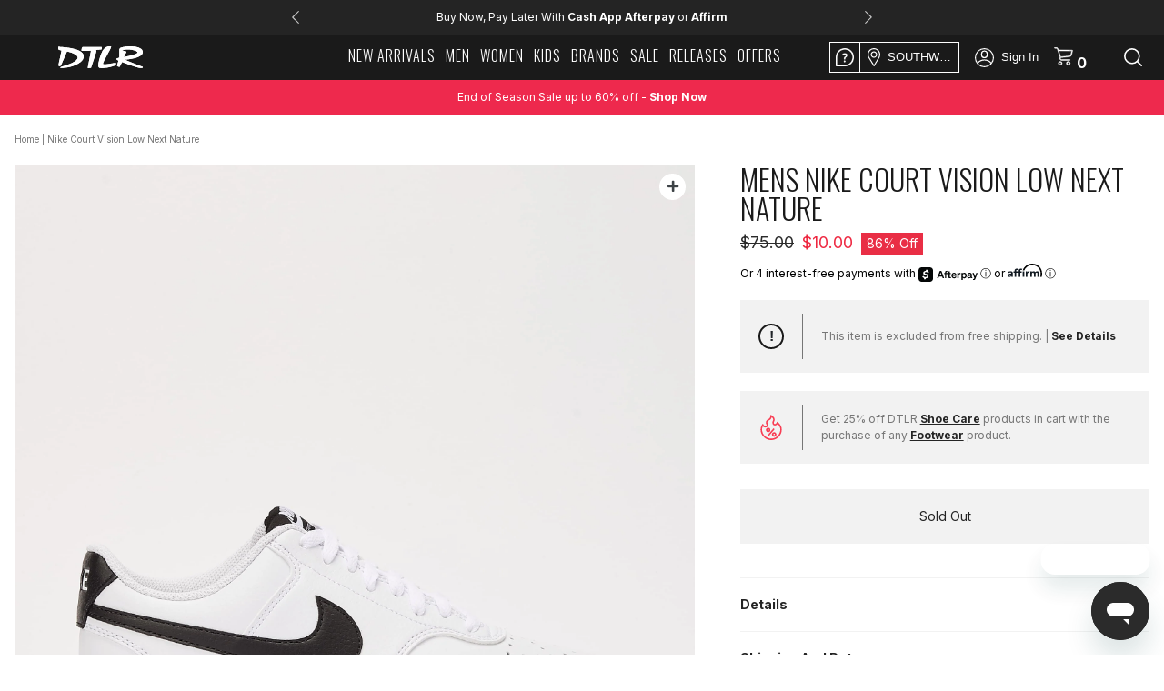

--- FILE ---
content_type: text/html; charset=utf-8
request_url: https://www.dtlr.com//variants//?section_id=store-availability
body_size: -284
content:
<div id="shopify-section-store-availability" class="shopify-section">



</div>

--- FILE ---
content_type: text/javascript
request_url: https://www.dtlr.com/cdn/shop/t/34/assets/main.js?v=17332577999124603351757605020
body_size: 1404
content:
function myFunction(para){if(para==1)$("#open_close").slideToggle(500),$(".menu_div_two").show(),$(".toplmenu1").hide(),$(".mobilemenu").hide(),$(".refer_popup_sec1").slideToggle(),$(".search_icon").hasClass("active")||setTimeout(function(){$(".form_search_result input[type='search']").focus()},500),$(".search_icon").toggleClass("active");else{var element=document.getElementById("PageContainer");$("#open_close").slideToggle(500),$(".refer_popup_sec1").slideToggle(),$(".search_icon").toggleClass("active")}}function searchHover(){hideCartDrawer(),$(".cart-drawer__content").show()}function myFunctionmob(){var search_closed=$("#open_close").css("display")!="block";$("#open_close").slideToggle(500),hideCartDrawer(),$(".mobilemenu").css("display")=="block"?($(".mobilemenu").slideToggle(),$(".icon--nav-anim").toggleClass("open")):search_closed&&($(".mobile_search_enabled")[0]?$(".form_search_result input[type='search']").focus():setTimeout(function(){$(".form_search_result input[type='search']").focus()},500))}function init_mobile_search(){$(".mobile_search_enabled")[0]&&($(window).load(function(){$(".main_class_mobile .search_icon").on("click",function(){$(this).attr("onclick")||myFunctionmob()})}),$(".search_form input").on("focus keyup",function(event){var search_icon=$(".main_class_mobile .search_icon");search_icon.attr("onclick")&&($("#open_close").css("display","none"),event.type=="keyup"&&(search_icon.click(),search_icon.removeClass("active")))}))}init_mobile_search();function showCartDrawer(){$(".drawer").show("slow")}function hideCartDrawer(){$(".drawer").hide("slow"),$(".drawer-cover").hide()}function toggleCartDrawer(){$(".drawer").toggle("slow")}function showcart(para){Shopify.onCartUpdate=function(cart){Shopify.updateCartInfo(cart,".cart-drawer")},para==1?(showCartDrawer(),$(".drawer-cover").show(),$(".header-top-user-menu").css({right:"-310px"}),$("#CartCount").text()!="0"?($(".cart-drawer__empty-text").addClass("hide"),$(".cart-drawer__footer").removeClass("hide")):($(".cart-drawer__footer").addClass("hide"),$(".cart-drawer__empty-text").removeClass("hide"))):(hideCartDrawer(),$(".drawer").css({display:"none"}),$(".cart-drawer__content").show())}function showcartmob(){toggleCartDrawer(),$(".mobilemenu").css("display")=="block"&&($(".mobilemenu").slideToggle(),$(".icon--nav-anim").toggleClass("open")),$(".drawer-cover").toggle()}$(".drawer-cover").hover(function(){hideCartDrawer(),$(".cart-drawer__content").show()}),$(".drawer-cover").click(function(){hideCartDrawer(),$(".cart-drawer__content").show()});function showacc(){hideCartDrawer()}$(".user_icon").bind("mouseenter focusin",function(){$(this).find(".header_account").attr("aria-expanded","true")}),$(".user_icon").bind("mouseleave focusout",function(){$(this).find(".header_account").attr("aria-expanded","false")});function my_menu(para){$(".toplmenu1").toggle(),$(".mobilemenu").slideToggle(),$(".icon--nav-anim").toggleClass("open")}function showd(element,para){$(".snd"+para).css("display")=="none"?($(".snd"+para).show(),$(element).children(".minus").show(),$(element).children(".plus").hide()):($(".snd"+para).hide(),$(element).children(".minus").hide(),$(element).children(".plus").show())}$(".refer_popup_sec1").click(function(){$("#open_close").slideToggle(500),$("#search").focus(),$(".refer_popup_sec1").hide(),$(".search_icon").toggleClass("active"),$(".cardrawr").remove($(".cardrawr div")),$(".drawer").hide()}),$("#users").mouseover(function(){$("#user_ac").show(2e3)}),$("#users").mouseleave(function(){$("#user_ac").hide(2e3)}),$(".slider").slick({infinite:!0,dots:!0,arrows:!0,autoplay:!0,slidesToShow:1,pauseOnHover:!0,slidesToScroll:1,responsive:[{breakpoint:1024,settings:{slidesToShow:1,slidesToScroll:1}},{breakpoint:768,settings:{dots:!0,slidesToShow:1,slidesToScroll:1}},{breakpoint:480,settings:{dots:!0,arrows:!1,slidesToShow:1,slidesToScroll:1}}]}),$(".pause").on("click",function(){$(".slider").slick("slickPause"),$(".pause").removeClass("active"),$(".play").addClass("active")}),$(".play").on("click",function(){$(".slider").slick("slickPlay"),$(".pause").addClass("active"),$(".play").removeClass("active")}),$(".init-slider").slick({infinite:!0,dots:!1,arrows:!0,slidesToShow:1,slidesToScroll:1}),$(".init-adaptive-slider").slick({infinite:!0,dots:!1,arrows:!0,slidesToShow:1,slidesToScroll:1,adaptiveHeight:!0}),$(".init-dots-slider").slick({infinite:!0,dots:!0,arrows:!0,slidesToShow:1,slidesToScroll:1}),$(".init-adaptive-dots-slider").slick({infinite:!0,dots:!0,arrows:!0,slidesToShow:1,slidesToScroll:1,adaptiveHeight:!0}),$(".init-3d-slider").on("init",function(event,slick,direction){}).on("swipe",function(event,slick,direction){}).on("beforeChange",function(event,slick,currentSlide,nextSlide){$(".init-3d-slider-bar").slick("slickGoTo",nextSlide);var slider_bar_color;$(this).find(".slick-slide").each(function(){$(this).data("slick-index")==nextSlide&&(slider_bar_color=$(this).data("color"))}),$(".doernbecher-banner-container").css("background",slider_bar_color)}).slick({infinite:!0,dots:!1,arrows:!1,slidesToShow:5,slidesToScroll:1,adaptiveHeight:!1,initialSlide:$(".init-3d-slider").data("slider-start"),draggable:!1,focusOnSelect:!0,swipe:!1,swipeToSlide:!1,centerMode:!0}),$(".init-3d-slider-bar").slick({infinite:!0,dots:!1,arrows:!1,slidesToShow:5,slidesToScroll:1,adaptiveHeight:!1,initialSlide:$(".init-3d-slider").data("slider-start"),draggable:!1,swipe:!1,focusOnSelect:!1,swipeToSlide:!1,centerMode:!0}),$(".pro_groups").slick({infinite:!0,dots:!0,arrows:!0,slidesToShow:4,slidesToScroll:4,responsive:[{breakpoint:1024,settings:{slidesToShow:3,slidesToScroll:3}},{breakpoint:768,settings:{dots:!1,slidesToShow:2,slidesToScroll:2}},{breakpoint:480,settings:{dots:!1,slidesToShow:1,slidesToScroll:1}}]});var acc=document.getElementsByClassName("accordion"),i;for(i=0;i<acc.length;i++)acc[i].addEventListener("click",function(){this.classList.toggle("active");var panel=this.nextElementSibling;panel.style.maxHeight?panel.style.maxHeight=null:panel.style.maxHeight=panel.scrollHeight+"px"});function popupFinder(){var t=$(this).data("popup-find");$('[data-popup="'+t+'"]').show()}const breakpoint=760;$(document).ready(function(){$(window).width()>breakpoint&&$("body").addClass("view--desktop"),$(window).scroll(function(){$(window).scrollTop()<60?($(".banner--clone").removeClass("banner--stick"),$("body").removeClass("stickit")):($(".banner--clone").addClass("banner--stick"),$("body").addClass("stickit"))}),$("[data-popup-find]").on("click",popupFinder),$(".popup").on("click",function(e){e.target===this&&$(this).hide()}),$(document).keyup(function(e){e.key=="Escape"&&$(".popup")[0]&&$(".popup").hide()}),$(".product-blog article").on("click",function(){$(this).toggleClass("open").find(".post").slideToggle()})}),$(".input-box input, .input-box textarea , .input-box select , .control input").on("focus blur",function(e){$(this).parents(".input-box , .control").toggleClass("in-use",e.type==="focus"||this.value.length>0)}).trigger("blur");var yourNavigation=$(".form_search_result_me");stickyDiv="head_sticky_is-sticky",yourHeader=$(".main_class").height(),$(window).scroll(function(){$(this).scrollTop()>yourHeader?yourNavigation.addClass(stickyDiv):yourNavigation.removeClass(stickyDiv)});var yourNavigations=$(".head_sticky");stickyDivs="head_sticky_is-sticky",yourHeaders=$(".head_sticky").height(),$(window).scroll(function(){$(this).scrollTop()>yourHeaders?(yourNavigations.addClass(stickyDivs),$(".header_account").addClass("header_account_active")):(yourNavigations.removeClass(stickyDivs),$(".header_account").removeClass("header_account_active"))}),$(".icon--circle").click(function(){$(".asset-icons").hasClass("open")?$(".asset-icons").removeClass("open").fadeIn(1e3):$(".asset-icons").addClass("open").fadeIn(1e3),$(".icon-more").hasClass("open")?$(".icon-more").removeClass("open"):$(".icon-more").addClass("open")}),$(".desktop-slider-champion").slick({infinite:!0,dots:!0,arrows:!1,slidesToShow:1,slidesToScroll:1}),$(".nav--products-container").slick({infinite:!0,dots:!1,arrows:!0,centerMode:!1,slidesToShow:8,slidesToScroll:1,responsive:[{breakpoint:1024,settings:{slidesToShow:6,slidesToScroll:1}},{breakpoint:768,settings:{dots:!1,slidesToShow:4,slidesToScroll:1}},{breakpoint:480,settings:{dots:!1,slidesToShow:3,slidesToScroll:1}}]});function afterpay(para){para==1?$(".afterpay_main_popup").fadeIn(500):$(".afterpay_main_popup").fadeOut(600)}var yourNavigation_jordan=$(".jordan_sticky");stickyDiv_jordan="jordan_sticky_is_sticky",yourHeader_jordan=$(".head_sticky ").height(),$(window).scroll(function(){$(this).scrollTop()>yourHeader_jordan?yourNavigation_jordan.addClass(stickyDiv_jordan):yourNavigation_jordan.removeClass(stickyDiv_jordan)}),$(".head-slider").slick({infinite:!0,dots:!1,arrows:!0,autoplay:!0,slidesToShow:1,pauseOnHover:!0,slidesToScroll:1});
//# sourceMappingURL=/cdn/shop/t/34/assets/main.js.map?v=17332577999124603351757605020
